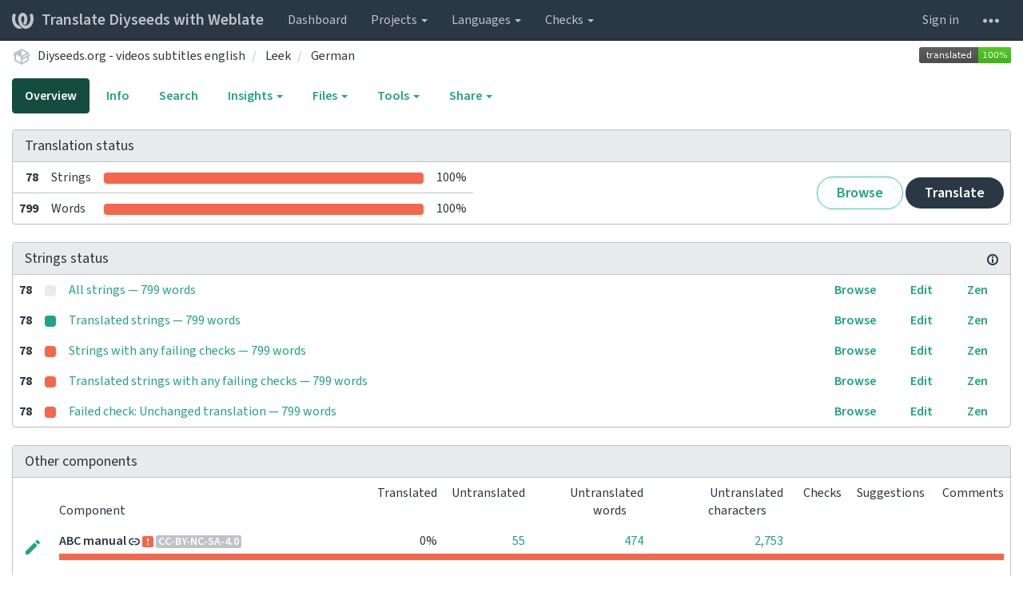

--- FILE ---
content_type: text/html; charset=utf-8
request_url: https://translate.diyseeds.org/projects/diyseeds-org-videos-subtitles-english/leek/de/
body_size: 13725
content:






<!DOCTYPE html>

<html lang="en" dir="ltr">
 <head>
  <meta http-equiv="X-UA-Compatible" content="IE=edge" />
  <meta name="referrer" content="origin" />
  <meta name="author" content="Michal Čihař" />
  <meta name="copyright" content="Copyright &copy; 2003 - 2026 Michal Čihař" />
  

  <title>
  Diyseeds.org - videos subtitles english/Leek — German @ Translate Diyseeds with Weblate

</title>
  <meta name="description" content="Diyseeds.org - videos subtitles english is translated into 17 languages using Weblate. Join the translation or start translating your own project." />
  <meta name="twitter:card" content="summary_large_image" />

  
  <meta property="og:image" content="http://translate.diyseeds.org/widgets/diyseeds-org-videos-subtitles-english/-/open-graph.png" />
  <link rel="alternate" type="application/rss+xml" title="RSS feed" href="/exports/rss/diyseeds-org-videos-subtitles-english/leek/de/" />
  
  




<link rel="stylesheet" href="/static/CACHE/css/output.f6c4d34e48d6.css" type="text/css">




  <script src="/js/i18n/" defer></script>
<script src="/static/CACHE/js/output.522bf80c1eb2.js" defer></script>




  <link rel="image_src" type="image/png" href="/static/weblate-128.png"/>
  <link rel="icon" type="image/png" sizes="32x32" href="/static/logo-32.png">
  <link rel="icon" type="image/png" sizes="16x16" href="/static/logo-16.png">
  <link rel="apple-touch-icon" sizes="180x180" href="/static/weblate-180.png"/>
  <link rel="mask-icon" href="/static/weblate-black.svg" color="#144d3f">
  <meta name="msapplication-TileColor" content="#144d3f">
  <meta name="msapplication-config" content="/browserconfig.xml">
  <link rel="manifest" href="/site.webmanifest">
  
  <meta name="theme-color" content="#144d3f">

  <meta name="robots" content="index, follow" />
  <meta name="viewport" content="width=device-width, initial-scale=1" />
  <meta property="og:site_name" content="Translate Diyseeds with Weblate" />
  <meta property="og:title" content="Diyseeds.org - videos subtitles english/Leek — German" />
  <meta property="og:description" content="Diyseeds.org - videos subtitles english is translated into 17 languages using Weblate. Join the translation or start translating your own project." />




 </head>

 <body >
 <div id="popup-alerts"></div>
 <header>
<nav class="navbar navbar-default navbar-static-top navbar-inverse" role="navigation">
  <div class="container-fluid">
    <!-- Brand and toggle get grouped for better mobile display -->
    <div class="navbar-header">
      <button type="button" class="navbar-toggle" data-toggle="collapse" data-target="#wl-navbar-main" id="navbar-toggle">
        <span class="sr-only">Toggle navigation</span>
        <span class="icon-bar"></span>
        <span class="icon-bar"></span>
        <span class="icon-bar"></span>
      </button>
      
<a class="navbar-brand" href="/"><svg width="27" height="20" version="1.1" viewBox="0 0 27 20" xmlns="http://www.w3.org/2000/svg"><path d="m13.505 4.028c-0.0017-4e-5 -0.0034-7.5e-5 -5e-3 -1.05e-4 -0.0017 3e-5 -0.0034 6.5e-5 -5e-3 1.05e-4 -0.11025-0.0015-0.22073 0.01793-0.32591 0.06238-0.59671 0.25261-0.9728 0.90036-1.2087 1.5476-0.20481 0.56175-0.29546 1.1651-0.29679 1.7605l-0.0016 0.07791c-0.0019 0.03033-0.0043 0.06055-0.0075 0.09067 0.02191 1.5184 0.30756 3.048 0.90819 4.445 0.67267 1.5645 1.7419 3.0037 3.2516 3.6616 1.1389 0.49637 2.4014 0.37928 3.4336-0.20534 1.2816-0.72588 2.2062-2.0094 2.8114-3.3878 1.2572-2.8648 1.2874-6.3574 0.03289-9.2972 1.2227-0.63339 1.22-1.8963 1.22-1.8963s1.1453 0.82078 2.4332 0.30544c1.715 4.0186 1.6736 8.75-0.13474 12.708-1.0572 2.3139-2.7738 4.3411-5.0202 5.384-1.9998 0.9286-4.3513 0.9518-6.3527 0.07963-1.7985-0.78402-3.2613-2.1966-4.3137-3.839-1.5242-2.3788-2.246-5.2748-2.2492-8.1286h0.01183c-9.01e-4 -0.03006-0.0013-0.06012-9.54e-4 -0.09024 0.02318-2.5663 1.0748-5.18 3.1841-6.5213 0.77462-0.49257 1.6798-0.77459 2.5936-0.78467 0.01046-8.1e-5 0.02122-1.32e-4 0.03183-1.51e-4 0.01379-1e-5 0.02811 4.4e-5 0.04191 1.51e-4 0.91371 0.01007 1.8189 0.2921 2.5936 0.78467 2.1093 1.3413 3.1609 3.9551 3.1841 6.5213 3.18e-4 0.03012-5.3e-5 0.06018-9.55e-4 0.09024h0.01183c-0.0031 2.7121-0.65515 5.4624-2.0282 7.7706-0.39383-2e-3 -0.78628-0.08215-1.1562-0.24339-0.83333-0.36312-1.5671-1.0489-2.1641-1.9768 0.17024-0.30266 0.32367-0.61606 0.46065-0.93466 0.60064-1.3969 0.88629-2.9266 0.90819-4.445-0.0032-0.03012-0.0057-0.06034-0.0075-0.09067l-0.0016-0.07792c-0.0013-0.59534-0.09198-1.1987-0.29679-1.7605-0.23595-0.64722-0.61204-1.295-1.2087-1.5476-0.10522-0.04446-0.21573-0.06389-0.32591-0.06255v1.8e-4zm-0.88468 15.396c-1.97 0.81042-4.258 0.76693-6.2107-0.13979-2.2465-1.043-3.963-3.0701-5.0202-5.384-1.8083-3.9579-1.8497-8.6893-0.13474-12.708 1.2879 0.51534 2.4332-0.30544 2.4332-0.30544s-0.0027 1.2629 1.22 1.8963c-1.2545 2.9398-1.2243 6.4325 0.03289 9.2972 0.60525 1.3784 1.5298 2.662 2.8114 3.3878 0.45742 0.25906 0.96005 0.42632 1.4771 0.48907 0.0019 3e-3 0.0038 6e-3 0.0057 9e-3 0.91308 1.425 2.0633 2.6126 3.3853 3.4577z"/></svg>Translate Diyseeds with Weblate</a>

    </div>

    <!-- Collect the nav links, forms, and other content for toggling -->
    <div class="collapse navbar-collapse" id="wl-navbar-main">
      <ul class="nav navbar-nav">
        <li><a href="/">Dashboard</a></li>
        <li class="dropdown">
          <a href="#" class="dropdown-toggle" data-toggle="dropdown" id="projects-menu">Projects <b class="caret"></b></a>
          <ul class="dropdown-menu">
            
            
            <li><a href="/projects/">Browse all projects</a></li>
          </ul>
        </li>
        
        <li class="dropdown">
          <a href="#" class="dropdown-toggle" data-toggle="dropdown" id="languages-menu">Languages <b class="caret"></b></a>
          <ul class="dropdown-menu">
          
          
            <li><a href="/languages/">Browse all languages</a></li>
          </ul>
        </li>
        <li class="dropdown">
          <a href="#" class="dropdown-toggle" data-toggle="dropdown" id="checks-menu">Checks <b class="caret"></b></a>
          <ul class="dropdown-menu">
            
            
            <li><a href="/checks/">Checks overview</a></li>
          </ul>
        </li>
        
      </ul>
      <ul class="nav navbar-nav navbar-right flip">

        
        

        
        
        
        <li><a class="button" id="login-button" href="/accounts/login/?next=/projects/diyseeds-org-videos-subtitles-english/leek/de/">Sign in</a></li>
        

        
        

        
        

        
        <li class="dropdown">
          <a href="#" class="dropdown-toggle" data-toggle="dropdown" title="Help">
            <svg width="16" height="4" version="1.1" viewBox="0 0 16 4" xmlns="http://www.w3.org/2000/svg"><path d="m12 2c0-1.1046 0.89543-2 2-2s2 0.89543 2 2-0.89543 2-2 2-2-0.89543-2-2zm-6 0c0-1.1046 0.89543-2 2-2s2 0.89543 2 2-0.89543 2-2 2-2-0.89543-2-2zm-6 0c0-1.1046 0.89543-2 2-2s2 0.89543 2 2-0.89543 2-2 2-2-0.89543-2-2z"/></svg>
            <span class="visible-xs-inline">Help</span>
          </a>
          <ul class="dropdown-menu">
            
              <li><a href="https://weblate.org/support/">Get support</a></li>
            
            
            <li><a href="/contact/">Contact</a></li>
            <li><a href="/about/">About Weblate</a></li>
            <li role="separator" class="divider"></li>
            <li><a href="https://docs.weblate.org/en/weblate-4.8/index.html">Documentation</a></li>
            <li><a href="https://weblate.org/contribute/">Contribute to Weblate</a></li>
            <li><a href="https://weblate.org/donate/">Donate to Weblate</a></li>
          </ul>
        </li>
      </ul>
    </div>
  </div>
</nav>

<h1>
<ol class="breadcrumb">
<li class="bread-icon">
<svg width="24" height="24" version="1.1" viewBox="0 0 24 24" xmlns="http://www.w3.org/2000/svg"><path d="m2 10.96c-0.5-0.28-0.65-0.89-0.37-1.37l1.5-2.59c0.11-0.2 0.28-0.34 0.47-0.42l7.83-4.4c0.16-0.12 0.36-0.18 0.57-0.18s0.41 0.06 0.57 0.18l7.9 4.44c0.19 0.1 0.35 0.26 0.44 0.46l1.45 2.52c0.28 0.48 0.11 1.09-0.36 1.36l-1 0.58v4.96c0 0.38-0.21 0.71-0.53 0.88l-7.9 4.44c-0.16 0.12-0.36 0.18-0.57 0.18s-0.41-0.06-0.57-0.18l-7.9-4.44c-0.32-0.17-0.53-0.5-0.53-0.88v-5.54c-0.3 0.17-0.68 0.18-1 0m10-6.81v6.7l5.96-3.35-5.96-3.35m-7 11.76 6 3.38v-6.71l-6-3.37v6.7m14 0v-3.22l-5 2.9c-0.33 0.18-0.7 0.17-1 0.01v3.69l6-3.38m-5.15-2.55 6.28-3.63-0.58-1.01-6.28 3.63 0.58 1.01z"/></svg>
</li>

<li><a href="/projects/diyseeds-org-videos-subtitles-english/">Diyseeds.org - videos subtitles english</a></li>
<li>
  <a href="/projects/diyseeds-org-videos-subtitles-english/leek/">
    



    Leek
  </a>
</li>


<li>
  <a href="/projects/diyseeds-org-videos-subtitles-english/leek/de/">
    German
    
  </a>
</li>

<a class="pull-right flip" href="http://translate.diyseeds.org/widgets/diyseeds-org-videos-subtitles-english/?lang=de&amp;component=leek">
<img src="/widgets/diyseeds-org-videos-subtitles-english/de/leek/svg-badge.svg?native=1" />
</a>

</ol>
<div class="clearfix"></div>
</h1>

</header>

<div class="main-content ">












































<ul class="nav nav-pills">
  <li class="active"><a href="#overview" data-toggle="tab">Overview</a></li>
  <li><a href="#information" data-toggle="tab">Info</a></li>
  <li><a href="#search" data-toggle="tab">Search</a></li>
  <li class="dropdown">
    <a class="dropdown-toggle" data-toggle="dropdown" href="#">
      Insights <span class="caret"></span>
    </a>
    <ul class="dropdown-menu">
      <li><a href="#history" data-toggle="tab">History</a></li>
    </ul>
  </li>
  <li class="dropdown">
    <a class="dropdown-toggle" data-toggle="dropdown" href="#">
      Files <span class="caret"></span>
    </a>
    <ul class="dropdown-menu">
      
        <li><a href="/download/diyseeds-org-videos-subtitles-english/leek/de/">Download translation</a></li>
      
      <li><a href="#download" data-toggle="tab">Customize download</a></li>
      
    </ul>
  </li>
  <li class="dropdown">
    <a class="dropdown-toggle" data-toggle="dropdown" href="#">
      Tools <span class="caret"></span>
    </a>
    <ul class="dropdown-menu">
      
      
      
      <li><a href="/data/diyseeds-org-videos-subtitles-english/">Data exports</a></li>
      <li><a href="/checks/?project=diyseeds-org-videos-subtitles-english&amp;component=leek&amp;language=de">Failing checks</a></li>
      
    </ul>
  </li>
  

  <li class="dropdown">
    <a class="dropdown-toggle" data-toggle="dropdown" href="#">
      Share <span class="caret"></span>
    </a>
    <ul class="dropdown-menu">

      <li><a href="https://www.facebook.com/sharer.php?u=http://translate.diyseeds.org/engage/diyseeds-org-videos-subtitles-english/de/">Share on Facebook</a></li>
      <li><a href="https://twitter.com/share?text=Translate Diyseeds.org - videos subtitles english/Leek — German using %23Weblate at http://translate.diyseeds.org/engage/diyseeds-org-videos-subtitles-english/de/!">Tweet this translation!</a></li>
      <li><a href="/engage/diyseeds-org-videos-subtitles-english/">Engage page</a></li>
      <li><a href="http://translate.diyseeds.org/widgets/diyseeds-org-videos-subtitles-english/?lang=de&amp;component=leek">Status widgets</a></li>

    </ul>
  </li>

</ul>


<div class="tab-content">
<div class="tab-pane active" id="overview">

<div class="panel panel-default">
  <div class="panel-heading">
  <h4 class="panel-title">
  
  Translation status
  
  </h4></div>

<table class="table table-autowidth">
<tr>
<th class="number">78</th>
<td>Strings</td>
<td class="progress-cell hidden-xs">

<div class="progress">
  
  <div class="progress-bar progress-bar-info" role="progressbar" aria-valuenow="0.0" aria-valuemin="0" aria-valuemax="100" style="width: 0.0%;" title="Approved"></div>
  
  
  <div class="progress-bar progress-bar-success" role="progressbar" aria-valuenow="0.0" aria-valuemin="0" aria-valuemax="100" style="width: 0.0%;" title="Translated without any problems"></div>
  
  
  <div class="progress-bar progress-bar-danger" role="progressbar" aria-valuenow="100.0" aria-valuemin="0" aria-valuemax="100" style="width: 100.0%;" title="Needs attention"></div>
  
</div>
</td>
<td class="percent">100%</td>
<td rowspan="2" class="buttons-cell full-cell">
<div class="pull-right flip">
  
  <a href="/browse/diyseeds-org-videos-subtitles-english/leek/de/" class=" btn btn-info">Browse</a>
  <a href="/translate/diyseeds-org-videos-subtitles-english/leek/de/" class="btn btn-primary">Translate</a>
</div>
</td>
</tr>

<tr>
<th class="number">799</th>
<td>Words</td>
<td class="progress-cell hidden-xs">

<div class="progress">
  
  <div class="progress-bar progress-bar-info" role="progressbar" aria-valuenow="0.0" aria-valuemin="0" aria-valuemax="100" style="width: 0.0%;" title="Approved"></div>
  
  
  <div class="progress-bar progress-bar-success" role="progressbar" aria-valuenow="0.0" aria-valuemin="0" aria-valuemax="100" style="width: 0.0%;" title="Translated without any problems"></div>
  
  
  <div class="progress-bar progress-bar-danger" role="progressbar" aria-valuenow="100.0" aria-valuemin="0" aria-valuemax="100" style="width: 100.0%;" title="Needs attention"></div>
  
</div>
</td>
<td class="percent">100%</td>
</tr>
</table>



</div>

<div class="panel panel-default">
<div class="panel-heading">
<h4 class="panel-title">



<a class="pull-right flip doc-link" href="https://docs.weblate.org/en/weblate-4.8/user/translating.html#strings-to-check" title="Documentation" target="_blank" rel="noopener"><svg xmlns="http://www.w3.org/2000/svg" width="14" height="14" version="1.1" viewBox="0 0 14 14"><path fill="#bfc3c7" d="m7 14c-3.92 0-7-3.08-7-7s3.08-7 7-7 7 3.08 7 7-3.08 7-7 7zm0-2c2.8 0 5-2.2 5-5s-2.2-5-5-5-5 2.2-5 5 2.2 5 5 5zm1-7h-2v-2h2zm0 6h-2v-5h2z"/></svg></a>


Strings status
</h4>
</div>
<table class="table table-autowidth table-listing">

<tr data-href="/translate/diyseeds-org-videos-subtitles-english/leek/de/?q=" class="clickable-row">
<th class="number">78</th>
<td class="legend">
    <div class="progress">
      
    </div>
</td>
<td class="full-cell">
    <a href="/translate/diyseeds-org-videos-subtitles-english/leek/de/?q=">
        All strings — 799 words
    </a>
</td>
<td>
  <a class="btn-inline" href="/browse/diyseeds-org-videos-subtitles-english/leek/de/?q=">Browse</a>
  <a class="btn-inline" href="/translate/diyseeds-org-videos-subtitles-english/leek/de/?q=">Edit</a>
  <a class="btn-inline" href="/zen/diyseeds-org-videos-subtitles-english/leek/de/?q=">Zen</a>
</td>
</tr>

<tr data-href="/translate/diyseeds-org-videos-subtitles-english/leek/de/?q=state:&gt;=translated" class="clickable-row">
<th class="number">78</th>
<td class="legend">
    <div class="progress">
      
        <div class="progress-bar progress-bar-success" role="progressbar" aria-valuenow="100" aria-valuemin="0" aria-valuemax="100" style="width: 100%;"></div>
      
    </div>
</td>
<td class="full-cell">
    <a href="/translate/diyseeds-org-videos-subtitles-english/leek/de/?q=state:&gt;=translated">
        Translated strings — 799 words
    </a>
</td>
<td>
  <a class="btn-inline" href="/browse/diyseeds-org-videos-subtitles-english/leek/de/?q=state:&gt;=translated">Browse</a>
  <a class="btn-inline" href="/translate/diyseeds-org-videos-subtitles-english/leek/de/?q=state:&gt;=translated">Edit</a>
  <a class="btn-inline" href="/zen/diyseeds-org-videos-subtitles-english/leek/de/?q=state:&gt;=translated">Zen</a>
</td>
</tr>

<tr data-href="/translate/diyseeds-org-videos-subtitles-english/leek/de/?q=has:check" class="clickable-row">
<th class="number">78</th>
<td class="legend">
    <div class="progress">
      
        <div class="progress-bar progress-bar-danger" role="progressbar" aria-valuenow="100" aria-valuemin="0" aria-valuemax="100" style="width: 100%;"></div>
      
    </div>
</td>
<td class="full-cell">
    <a href="/translate/diyseeds-org-videos-subtitles-english/leek/de/?q=has:check">
        Strings with any failing checks — 799 words
    </a>
</td>
<td>
  <a class="btn-inline" href="/browse/diyseeds-org-videos-subtitles-english/leek/de/?q=has:check">Browse</a>
  <a class="btn-inline" href="/translate/diyseeds-org-videos-subtitles-english/leek/de/?q=has:check">Edit</a>
  <a class="btn-inline" href="/zen/diyseeds-org-videos-subtitles-english/leek/de/?q=has:check">Zen</a>
</td>
</tr>

<tr data-href="/translate/diyseeds-org-videos-subtitles-english/leek/de/?q=has:check AND state:&gt;=translated" class="clickable-row">
<th class="number">78</th>
<td class="legend">
    <div class="progress">
      
        <div class="progress-bar progress-bar-danger" role="progressbar" aria-valuenow="100" aria-valuemin="0" aria-valuemax="100" style="width: 100%;"></div>
      
    </div>
</td>
<td class="full-cell">
    <a href="/translate/diyseeds-org-videos-subtitles-english/leek/de/?q=has:check AND state:&gt;=translated">
        Translated strings with any failing checks — 799 words
    </a>
</td>
<td>
  <a class="btn-inline" href="/browse/diyseeds-org-videos-subtitles-english/leek/de/?q=has:check AND state:&gt;=translated">Browse</a>
  <a class="btn-inline" href="/translate/diyseeds-org-videos-subtitles-english/leek/de/?q=has:check AND state:&gt;=translated">Edit</a>
  <a class="btn-inline" href="/zen/diyseeds-org-videos-subtitles-english/leek/de/?q=has:check AND state:&gt;=translated">Zen</a>
</td>
</tr>

<tr data-href="/translate/diyseeds-org-videos-subtitles-english/leek/de/?q=check:same" class="clickable-row">
<th class="number">78</th>
<td class="legend">
    <div class="progress">
      
        <div class="progress-bar progress-bar-danger" role="progressbar" aria-valuenow="100" aria-valuemin="0" aria-valuemax="100" style="width: 100%;"></div>
      
    </div>
</td>
<td class="full-cell">
    <a href="/translate/diyseeds-org-videos-subtitles-english/leek/de/?q=check:same">
        Failed check: Unchanged translation — 799 words
    </a>
</td>
<td>
  <a class="btn-inline" href="/browse/diyseeds-org-videos-subtitles-english/leek/de/?q=check:same">Browse</a>
  <a class="btn-inline" href="/translate/diyseeds-org-videos-subtitles-english/leek/de/?q=check:same">Edit</a>
  <a class="btn-inline" href="/zen/diyseeds-org-videos-subtitles-english/leek/de/?q=check:same">Zen</a>
</td>
</tr>

</table>
</div>


<div class="panel panel-default">
  <div class="panel-heading"><h4 class="panel-title">Other components</h4></div>









  
    <table class="sort table progress-table autocolspan table-listing">
  
  
    <thead>
      <tr>
        <th class="sort-skip"></th>
        <th title="Sort this column" class="sort-cell">
          
          Component
          <span class="sort-icon " />
          
        </th>
        <th title="Sort this column" class="number sort-cell">
          
          Translated
          <span class="sort-icon " />
          
        </th>
        <th title="Sort this column" class="number zero-width-640 sort-cell">
          
          Untranslated
          <span class="sort-icon " />
          
        </th>
        <th title="Sort this column" class="number zero-width-720 sort-cell">
          
          Untranslated words
          <span class="sort-icon " />
          
        </th>
        <th title="Sort this column" class="number zero-width-1200 sort-cell">
          
          Untranslated characters
          <span class="sort-icon " />
          
        </th>
        <th title="Sort this column" class="number zero-width-768 sort-cell">
          
          Checks
          <span class="sort-icon " />
          
        </th>
        <th title="Sort this column" class="number zero-width-900 sort-cell">
          
          Suggestions
          <span class="sort-icon " />
          
        </th>
        <th title="Sort this column" class="number zero-width-1000 sort-cell">
          
          Comments
          <span class="sort-icon " />
          
        </th>
      </tr>
    </thead>
  


<tbody>




<tr id="d61b456faa834efd8d503dbc1706d550-1967">
<td class="actions" rowspan="2">

    
        <a href="/translate/diyseeds-org-videos-subtitles-english/abc-manual/de/?q=state:&lt;translated" class="btn btn-link green" title="Translate" alt="Translate"><svg width="18" height="18" version="1.1" viewBox="0 0 18 18" xmlns="http://www.w3.org/2000/svg"><path d="m-0.00125 14.251v3.75h3.75l11.06-11.06-3.75-3.75zm17.71-10.21c0.39-0.39 0.39-1.02 0-1.41l-2.34-2.34c-0.39-0.39-1.02-0.39-1.41 0l-1.83 1.83 3.75 3.75z"/></svg></a>
    

</td>
<th class="object-link">

  





    <a href="/projects/diyseeds-org-videos-subtitles-english/abc-manual/de/">ABC manual</a>





<img src="/static/state/link.svg" title="This component is linked to the Diyseeds.org - videos subtitles english/ABC classification repository." alt="This component is linked to the Diyseeds.org - videos subtitles english/ABC classification repository." class="state-icon" />

<a href="/projects/diyseeds-org-videos-subtitles-english/abc-manual/#alerts"><img src="/static/state/alert.svg" title="Fix this component to clear its alerts." alt="Fix this component to clear its alerts." class="state-icon" /></a>



<span title="Creative Commons Attribution Non Commercial Share Alike 4.0 International" class="license badge">CC-BY-NC-SA-4.0</span>


</th>

  



<td class="number " data-value="0.000000" title="0 of 55">
    
        0%
    
</td>






<td class="number zero-width-640" data-value="55">
    
        <a href="/translate/diyseeds-org-videos-subtitles-english/abc-manual/de/?q=state:<translated">
            55
        </a>
    
</td>




<td class="number zero-width-720" data-value="474">
    
        <a href="/translate/diyseeds-org-videos-subtitles-english/abc-manual/de/?q=state:<translated">
            474
        </a>
    
</td>




<td class="number zero-width-1200" data-value="2753">
    
        <a href="/translate/diyseeds-org-videos-subtitles-english/abc-manual/de/?q=state:<translated">
            2,753
        </a>
    
</td>




<td class="number zero-width-768" data-value="0">
    
      <span class="sr-only">0</span>
    
</td>




<td class="number zero-width-900" data-value="0">
    
      <span class="sr-only">0</span>
    
</td>




<td class="number zero-width-1000" data-value="0">
    
      <span class="sr-only">0</span>
    
</td>


</tr>
<tr data-parent="d61b456faa834efd8d503dbc1706d550-1967">
<td colspan="7" class="progress-row autocolspan">

<div class="progress">
  
  <div class="progress-bar progress-bar-info" role="progressbar" aria-valuenow="0.0" aria-valuemin="0" aria-valuemax="100" style="width: 0.0%;" title="Approved"></div>
  
  
  <div class="progress-bar progress-bar-success" role="progressbar" aria-valuenow="0.0" aria-valuemin="0" aria-valuemax="100" style="width: 0.0%;" title="Translated without any problems"></div>
  
  
  <div class="progress-bar progress-bar-danger" role="progressbar" aria-valuenow="100.0" aria-valuemin="0" aria-valuemax="100" style="width: 100.0%;" title="Needs attention"></div>
  
</div>
</td>
</tr>




<tr id="d61b456faa834efd8d503dbc1706d550-1926">
<td class="actions" rowspan="2">

    
        <a href="/translate/diyseeds-org-videos-subtitles-english/abc-pollination/de/?q=state:&lt;translated" class="btn btn-link green" title="Translate" alt="Translate"><svg width="18" height="18" version="1.1" viewBox="0 0 18 18" xmlns="http://www.w3.org/2000/svg"><path d="m-0.00125 14.251v3.75h3.75l11.06-11.06-3.75-3.75zm17.71-10.21c0.39-0.39 0.39-1.02 0-1.41l-2.34-2.34c-0.39-0.39-1.02-0.39-1.41 0l-1.83 1.83 3.75 3.75z"/></svg></a>
    

</td>
<th class="object-link">

  





    <a href="/projects/diyseeds-org-videos-subtitles-english/abc-pollination/de/">ABC pollination</a>





<img src="/static/state/link.svg" title="This component is linked to the Diyseeds.org - videos subtitles english/ABC classification repository." alt="This component is linked to the Diyseeds.org - videos subtitles english/ABC classification repository." class="state-icon" />

<a href="/projects/diyseeds-org-videos-subtitles-english/abc-pollination/#alerts"><img src="/static/state/alert.svg" title="Fix this component to clear its alerts." alt="Fix this component to clear its alerts." class="state-icon" /></a>



<span title="Creative Commons Attribution Non Commercial Share Alike 4.0 International" class="license badge">CC-BY-NC-SA-4.0</span>


</th>

  



<td class="number " data-value="0.000000" title="0 of 55">
    
        0%
    
</td>






<td class="number zero-width-640" data-value="55">
    
        <a href="/translate/diyseeds-org-videos-subtitles-english/abc-pollination/de/?q=state:<translated">
            55
        </a>
    
</td>




<td class="number zero-width-720" data-value="474">
    
        <a href="/translate/diyseeds-org-videos-subtitles-english/abc-pollination/de/?q=state:<translated">
            474
        </a>
    
</td>




<td class="number zero-width-1200" data-value="2753">
    
        <a href="/translate/diyseeds-org-videos-subtitles-english/abc-pollination/de/?q=state:<translated">
            2,753
        </a>
    
</td>




<td class="number zero-width-768" data-value="0">
    
      <span class="sr-only">0</span>
    
</td>




<td class="number zero-width-900" data-value="0">
    
      <span class="sr-only">0</span>
    
</td>




<td class="number zero-width-1000" data-value="0">
    
      <span class="sr-only">0</span>
    
</td>


</tr>
<tr data-parent="d61b456faa834efd8d503dbc1706d550-1926">
<td colspan="7" class="progress-row autocolspan">

<div class="progress">
  
  <div class="progress-bar progress-bar-info" role="progressbar" aria-valuenow="0.0" aria-valuemin="0" aria-valuemax="100" style="width: 0.0%;" title="Approved"></div>
  
  
  <div class="progress-bar progress-bar-success" role="progressbar" aria-valuenow="0.0" aria-valuemin="0" aria-valuemax="100" style="width: 0.0%;" title="Translated without any problems"></div>
  
  
  <div class="progress-bar progress-bar-danger" role="progressbar" aria-valuenow="100.0" aria-valuemin="0" aria-valuemax="100" style="width: 100.0%;" title="Needs attention"></div>
  
</div>
</td>
</tr>




<tr id="d61b456faa834efd8d503dbc1706d550-2274">
<td class="actions" rowspan="2">

    
        <a href="/browse/diyseeds-org-videos-subtitles-english/glossary/de/" class="btn btn-link green" title="Translate" alt="Translate"><svg width="18" height="18" version="1.1" viewBox="0 0 18 18" xmlns="http://www.w3.org/2000/svg"><path d="m-0.00125 14.251v3.75h3.75l11.06-11.06-3.75-3.75zm17.71-10.21c0.39-0.39 0.39-1.02 0-1.41l-2.34-2.34c-0.39-0.39-1.02-0.39-1.41 0l-1.83 1.83 3.75 3.75z"/></svg></a>
    

</td>
<th class="object-link">

  


  <span class="label label-silver">Glossary</span>




    <a href="/projects/diyseeds-org-videos-subtitles-english/glossary/de/">Diyseeds.org - videos subtitles english</a>







<span title="Creative Commons Attribution Non Commercial No Derivatives 4.0 International" class="license badge">CC-BY-NC-ND-4.0</span>


</th>

  



<td class="number " data-value="100.000000" title="0 of 0">
    
        <span class="green" title="Completed translation with 0 strings"><svg width="24" height="24" version="1.1" viewBox="0 0 24 24" xmlns="http://www.w3.org/2000/svg"><path d="M9,20.42L2.79,14.21L5.62,11.38L9,14.77L18.88,4.88L21.71,7.71L9,20.42Z"/></svg></span>
    
</td>






<td class="number zero-width-640" data-value="0">
    
      <span class="sr-only">0</span>
    
</td>




<td class="number zero-width-720" data-value="0">
    
      <span class="sr-only">0</span>
    
</td>




<td class="number zero-width-1200" data-value="0">
    
      <span class="sr-only">0</span>
    
</td>




<td class="number zero-width-768" data-value="0">
    
      <span class="sr-only">0</span>
    
</td>




<td class="number zero-width-900" data-value="0">
    
      <span class="sr-only">0</span>
    
</td>




<td class="number zero-width-1000" data-value="0">
    
      <span class="sr-only">0</span>
    
</td>


</tr>
<tr data-parent="d61b456faa834efd8d503dbc1706d550-2274">
<td colspan="7" class="progress-row autocolspan">

<div class="progress">
  
  <div class="progress-bar progress-bar-info" role="progressbar" aria-valuenow="0.0" aria-valuemin="0" aria-valuemax="100" style="width: 0.0%;" title="Approved"></div>
  
  
  <div class="progress-bar progress-bar-success" role="progressbar" aria-valuenow="100.0" aria-valuemin="0" aria-valuemax="100" style="width: 100.0%;" title="Translated without any problems"></div>
  
  
  <div class="progress-bar progress-bar-danger" role="progressbar" aria-valuenow="0.0" aria-valuemin="0" aria-valuemax="100" style="width: 0.0%;" title="Needs attention"></div>
  
</div>
</td>
</tr>




<tr id="d61b456faa834efd8d503dbc1706d550-1844">
<td class="actions" rowspan="2">

    
        <a href="/translate/diyseeds-org-videos-subtitles-english/abc-extraction/de/" class="btn btn-link green" title="Translate" alt="Translate"><svg width="18" height="18" version="1.1" viewBox="0 0 18 18" xmlns="http://www.w3.org/2000/svg"><path d="m-0.00125 14.251v3.75h3.75l11.06-11.06-3.75-3.75zm17.71-10.21c0.39-0.39 0.39-1.02 0-1.41l-2.34-2.34c-0.39-0.39-1.02-0.39-1.41 0l-1.83 1.83 3.75 3.75z"/></svg></a>
    

</td>
<th class="object-link">

  





    <a href="/projects/diyseeds-org-videos-subtitles-english/abc-extraction/de/">ABC extraction</a>





<img src="/static/state/link.svg" title="This component is linked to the Diyseeds.org - videos subtitles english/ABC classification repository." alt="This component is linked to the Diyseeds.org - videos subtitles english/ABC classification repository." class="state-icon" />

<a href="/projects/diyseeds-org-videos-subtitles-english/abc-extraction/#alerts"><img src="/static/state/alert.svg" title="Fix this component to clear its alerts." alt="Fix this component to clear its alerts." class="state-icon" /></a>



<span title="Creative Commons Attribution Non Commercial Share Alike 4.0 International" class="license badge">CC-BY-NC-SA-4.0</span>


</th>

  



<td class="number " data-value="100.000000" title="111 of 111">
    
        <span class="green" title="Completed translation with 111 strings"><svg width="24" height="24" version="1.1" viewBox="0 0 24 24" xmlns="http://www.w3.org/2000/svg"><path d="M9,20.42L2.79,14.21L5.62,11.38L9,14.77L18.88,4.88L21.71,7.71L9,20.42Z"/></svg></span>
    
</td>






<td class="number zero-width-640" data-value="0">
    
      <span class="sr-only">0</span>
    
</td>




<td class="number zero-width-720" data-value="0">
    
      <span class="sr-only">0</span>
    
</td>




<td class="number zero-width-1200" data-value="0">
    
      <span class="sr-only">0</span>
    
</td>




<td class="number zero-width-768" data-value="111">
    
        <a href="/translate/diyseeds-org-videos-subtitles-english/abc-extraction/de/?q=has:check">
            111
        </a>
    
</td>




<td class="number zero-width-900" data-value="0">
    
      <span class="sr-only">0</span>
    
</td>




<td class="number zero-width-1000" data-value="0">
    
      <span class="sr-only">0</span>
    
</td>


</tr>
<tr data-parent="d61b456faa834efd8d503dbc1706d550-1844">
<td colspan="7" class="progress-row autocolspan">

<div class="progress">
  
  <div class="progress-bar progress-bar-info" role="progressbar" aria-valuenow="0.0" aria-valuemin="0" aria-valuemax="100" style="width: 0.0%;" title="Approved"></div>
  
  
  <div class="progress-bar progress-bar-success" role="progressbar" aria-valuenow="0.0" aria-valuemin="0" aria-valuemax="100" style="width: 0.0%;" title="Translated without any problems"></div>
  
  
  <div class="progress-bar progress-bar-danger" role="progressbar" aria-valuenow="100.0" aria-valuemin="0" aria-valuemax="100" style="width: 100.0%;" title="Needs attention"></div>
  
</div>
</td>
</tr>




<tr id="d61b456faa834efd8d503dbc1706d550-2024">
<td class="actions" rowspan="2">

    
        <a href="/translate/diyseeds-org-videos-subtitles-english/tomato/de/" class="btn btn-link green" title="Translate" alt="Translate"><svg width="18" height="18" version="1.1" viewBox="0 0 18 18" xmlns="http://www.w3.org/2000/svg"><path d="m-0.00125 14.251v3.75h3.75l11.06-11.06-3.75-3.75zm17.71-10.21c0.39-0.39 0.39-1.02 0-1.41l-2.34-2.34c-0.39-0.39-1.02-0.39-1.41 0l-1.83 1.83 3.75 3.75z"/></svg></a>
    

</td>
<th class="object-link">

  





    <a href="/projects/diyseeds-org-videos-subtitles-english/tomato/de/">Tomato</a>





<img src="/static/state/link.svg" title="This component is linked to the Diyseeds.org - videos subtitles english/ABC classification repository." alt="This component is linked to the Diyseeds.org - videos subtitles english/ABC classification repository." class="state-icon" />

<a href="/projects/diyseeds-org-videos-subtitles-english/tomato/#alerts"><img src="/static/state/alert.svg" title="Fix this component to clear its alerts." alt="Fix this component to clear its alerts." class="state-icon" /></a>



<span title="Creative Commons Attribution Non Commercial Share Alike 4.0 International" class="license badge">CC-BY-NC-SA-4.0</span>


</th>

  



<td class="number " data-value="100.000000" title="98 of 98">
    
        <span class="green" title="Completed translation with 98 strings"><svg width="24" height="24" version="1.1" viewBox="0 0 24 24" xmlns="http://www.w3.org/2000/svg"><path d="M9,20.42L2.79,14.21L5.62,11.38L9,14.77L18.88,4.88L21.71,7.71L9,20.42Z"/></svg></span>
    
</td>






<td class="number zero-width-640" data-value="0">
    
      <span class="sr-only">0</span>
    
</td>




<td class="number zero-width-720" data-value="0">
    
      <span class="sr-only">0</span>
    
</td>




<td class="number zero-width-1200" data-value="0">
    
      <span class="sr-only">0</span>
    
</td>




<td class="number zero-width-768" data-value="98">
    
        <a href="/translate/diyseeds-org-videos-subtitles-english/tomato/de/?q=has:check">
            98
        </a>
    
</td>




<td class="number zero-width-900" data-value="0">
    
      <span class="sr-only">0</span>
    
</td>




<td class="number zero-width-1000" data-value="0">
    
      <span class="sr-only">0</span>
    
</td>


</tr>
<tr data-parent="d61b456faa834efd8d503dbc1706d550-2024">
<td colspan="7" class="progress-row autocolspan">

<div class="progress">
  
  <div class="progress-bar progress-bar-info" role="progressbar" aria-valuenow="0.0" aria-valuemin="0" aria-valuemax="100" style="width: 0.0%;" title="Approved"></div>
  
  
  <div class="progress-bar progress-bar-success" role="progressbar" aria-valuenow="0.0" aria-valuemin="0" aria-valuemax="100" style="width: 0.0%;" title="Translated without any problems"></div>
  
  
  <div class="progress-bar progress-bar-danger" role="progressbar" aria-valuenow="100.0" aria-valuemin="0" aria-valuemax="100" style="width: 100.0%;" title="Needs attention"></div>
  
</div>
</td>
</tr>




<tr id="d61b456faa834efd8d503dbc1706d550-1802">
<td class="actions" rowspan="2">

    
        <a href="/translate/diyseeds-org-videos-subtitles-english/abc-classification/de/" class="btn btn-link green" title="Translate" alt="Translate"><svg width="18" height="18" version="1.1" viewBox="0 0 18 18" xmlns="http://www.w3.org/2000/svg"><path d="m-0.00125 14.251v3.75h3.75l11.06-11.06-3.75-3.75zm17.71-10.21c0.39-0.39 0.39-1.02 0-1.41l-2.34-2.34c-0.39-0.39-1.02-0.39-1.41 0l-1.83 1.83 3.75 3.75z"/></svg></a>
    

</td>
<th class="object-link">

  





    <a href="/projects/diyseeds-org-videos-subtitles-english/abc-classification/de/">ABC classification</a>





<a href="/projects/diyseeds-org-videos-subtitles-english/abc-classification/#alerts"><img src="/static/state/alert.svg" title="Fix this component to clear its alerts." alt="Fix this component to clear its alerts." class="state-icon" /></a>



<span title="Creative Commons Attribution Non Commercial Share Alike 4.0 International" class="license badge">CC-BY-NC-SA-4.0</span>


</th>

  



<td class="number " data-value="100.000000" title="37 of 37">
    
        <span class="green" title="Completed translation with 37 strings"><svg width="24" height="24" version="1.1" viewBox="0 0 24 24" xmlns="http://www.w3.org/2000/svg"><path d="M9,20.42L2.79,14.21L5.62,11.38L9,14.77L18.88,4.88L21.71,7.71L9,20.42Z"/></svg></span>
    
</td>






<td class="number zero-width-640" data-value="0">
    
      <span class="sr-only">0</span>
    
</td>




<td class="number zero-width-720" data-value="0">
    
      <span class="sr-only">0</span>
    
</td>




<td class="number zero-width-1200" data-value="0">
    
      <span class="sr-only">0</span>
    
</td>




<td class="number zero-width-768" data-value="37">
    
        <a href="/translate/diyseeds-org-videos-subtitles-english/abc-classification/de/?q=has:check">
            37
        </a>
    
</td>




<td class="number zero-width-900" data-value="0">
    
      <span class="sr-only">0</span>
    
</td>




<td class="number zero-width-1000" data-value="0">
    
      <span class="sr-only">0</span>
    
</td>


</tr>
<tr data-parent="d61b456faa834efd8d503dbc1706d550-1802">
<td colspan="7" class="progress-row autocolspan">

<div class="progress">
  
  <div class="progress-bar progress-bar-info" role="progressbar" aria-valuenow="0.0" aria-valuemin="0" aria-valuemax="100" style="width: 0.0%;" title="Approved"></div>
  
  
  <div class="progress-bar progress-bar-success" role="progressbar" aria-valuenow="0.0" aria-valuemin="0" aria-valuemax="100" style="width: 0.0%;" title="Translated without any problems"></div>
  
  
  <div class="progress-bar progress-bar-danger" role="progressbar" aria-valuenow="100.0" aria-valuemin="0" aria-valuemax="100" style="width: 100.0%;" title="Needs attention"></div>
  
</div>
</td>
</tr>




<tr id="d61b456faa834efd8d503dbc1706d550-1923">
<td class="actions" rowspan="2">

    
        <a href="/translate/diyseeds-org-videos-subtitles-english/abc-isolation/de/" class="btn btn-link green" title="Translate" alt="Translate"><svg width="18" height="18" version="1.1" viewBox="0 0 18 18" xmlns="http://www.w3.org/2000/svg"><path d="m-0.00125 14.251v3.75h3.75l11.06-11.06-3.75-3.75zm17.71-10.21c0.39-0.39 0.39-1.02 0-1.41l-2.34-2.34c-0.39-0.39-1.02-0.39-1.41 0l-1.83 1.83 3.75 3.75z"/></svg></a>
    

</td>
<th class="object-link">

  





    <a href="/projects/diyseeds-org-videos-subtitles-english/abc-isolation/de/">ABC isolation</a>





<img src="/static/state/link.svg" title="This component is linked to the Diyseeds.org - videos subtitles english/ABC classification repository." alt="This component is linked to the Diyseeds.org - videos subtitles english/ABC classification repository." class="state-icon" />

<a href="/projects/diyseeds-org-videos-subtitles-english/abc-isolation/#alerts"><img src="/static/state/alert.svg" title="Fix this component to clear its alerts." alt="Fix this component to clear its alerts." class="state-icon" /></a>



<span title="Creative Commons Attribution Non Commercial Share Alike 4.0 International" class="license badge">CC-BY-NC-SA-4.0</span>


</th>

  



<td class="number " data-value="100.000000" title="71 of 71">
    
        <span class="green" title="Completed translation with 71 strings"><svg width="24" height="24" version="1.1" viewBox="0 0 24 24" xmlns="http://www.w3.org/2000/svg"><path d="M9,20.42L2.79,14.21L5.62,11.38L9,14.77L18.88,4.88L21.71,7.71L9,20.42Z"/></svg></span>
    
</td>






<td class="number zero-width-640" data-value="0">
    
      <span class="sr-only">0</span>
    
</td>




<td class="number zero-width-720" data-value="0">
    
      <span class="sr-only">0</span>
    
</td>




<td class="number zero-width-1200" data-value="0">
    
      <span class="sr-only">0</span>
    
</td>




<td class="number zero-width-768" data-value="71">
    
        <a href="/translate/diyseeds-org-videos-subtitles-english/abc-isolation/de/?q=has:check">
            71
        </a>
    
</td>




<td class="number zero-width-900" data-value="0">
    
      <span class="sr-only">0</span>
    
</td>




<td class="number zero-width-1000" data-value="0">
    
      <span class="sr-only">0</span>
    
</td>


</tr>
<tr data-parent="d61b456faa834efd8d503dbc1706d550-1923">
<td colspan="7" class="progress-row autocolspan">

<div class="progress">
  
  <div class="progress-bar progress-bar-info" role="progressbar" aria-valuenow="0.0" aria-valuemin="0" aria-valuemax="100" style="width: 0.0%;" title="Approved"></div>
  
  
  <div class="progress-bar progress-bar-success" role="progressbar" aria-valuenow="0.0" aria-valuemin="0" aria-valuemax="100" style="width: 0.0%;" title="Translated without any problems"></div>
  
  
  <div class="progress-bar progress-bar-danger" role="progressbar" aria-valuenow="100.0" aria-valuemin="0" aria-valuemax="100" style="width: 100.0%;" title="Needs attention"></div>
  
</div>
</td>
</tr>




<tr id="d61b456faa834efd8d503dbc1706d550-1970">
<td class="actions" rowspan="2">

    
        <a href="/translate/diyseeds-org-videos-subtitles-english/celery/de/" class="btn btn-link green" title="Translate" alt="Translate"><svg width="18" height="18" version="1.1" viewBox="0 0 18 18" xmlns="http://www.w3.org/2000/svg"><path d="m-0.00125 14.251v3.75h3.75l11.06-11.06-3.75-3.75zm17.71-10.21c0.39-0.39 0.39-1.02 0-1.41l-2.34-2.34c-0.39-0.39-1.02-0.39-1.41 0l-1.83 1.83 3.75 3.75z"/></svg></a>
    

</td>
<th class="object-link">

  





    <a href="/projects/diyseeds-org-videos-subtitles-english/celery/de/">Celery</a>





<img src="/static/state/link.svg" title="This component is linked to the Diyseeds.org - videos subtitles english/ABC classification repository." alt="This component is linked to the Diyseeds.org - videos subtitles english/ABC classification repository." class="state-icon" />

<a href="/projects/diyseeds-org-videos-subtitles-english/celery/#alerts"><img src="/static/state/alert.svg" title="Fix this component to clear its alerts." alt="Fix this component to clear its alerts." class="state-icon" /></a>



<span title="Creative Commons Attribution Non Commercial Share Alike 4.0 International" class="license badge">CC-BY-NC-SA-4.0</span>


</th>

  



<td class="number " data-value="100.000000" title="83 of 83">
    
        <span class="green" title="Completed translation with 83 strings"><svg width="24" height="24" version="1.1" viewBox="0 0 24 24" xmlns="http://www.w3.org/2000/svg"><path d="M9,20.42L2.79,14.21L5.62,11.38L9,14.77L18.88,4.88L21.71,7.71L9,20.42Z"/></svg></span>
    
</td>






<td class="number zero-width-640" data-value="0">
    
      <span class="sr-only">0</span>
    
</td>




<td class="number zero-width-720" data-value="0">
    
      <span class="sr-only">0</span>
    
</td>




<td class="number zero-width-1200" data-value="0">
    
      <span class="sr-only">0</span>
    
</td>




<td class="number zero-width-768" data-value="83">
    
        <a href="/translate/diyseeds-org-videos-subtitles-english/celery/de/?q=has:check">
            83
        </a>
    
</td>




<td class="number zero-width-900" data-value="0">
    
      <span class="sr-only">0</span>
    
</td>




<td class="number zero-width-1000" data-value="0">
    
      <span class="sr-only">0</span>
    
</td>


</tr>
<tr data-parent="d61b456faa834efd8d503dbc1706d550-1970">
<td colspan="7" class="progress-row autocolspan">

<div class="progress">
  
  <div class="progress-bar progress-bar-info" role="progressbar" aria-valuenow="0.0" aria-valuemin="0" aria-valuemax="100" style="width: 0.0%;" title="Approved"></div>
  
  
  <div class="progress-bar progress-bar-success" role="progressbar" aria-valuenow="0.0" aria-valuemin="0" aria-valuemax="100" style="width: 0.0%;" title="Translated without any problems"></div>
  
  
  <div class="progress-bar progress-bar-danger" role="progressbar" aria-valuenow="100.0" aria-valuemin="0" aria-valuemax="100" style="width: 100.0%;" title="Needs attention"></div>
  
</div>
</td>
</tr>




<tr id="d61b456faa834efd8d503dbc1706d550-1973">
<td class="actions" rowspan="2">

    
        <a href="/translate/diyseeds-org-videos-subtitles-english/watermelon/de/" class="btn btn-link green" title="Translate" alt="Translate"><svg width="18" height="18" version="1.1" viewBox="0 0 18 18" xmlns="http://www.w3.org/2000/svg"><path d="m-0.00125 14.251v3.75h3.75l11.06-11.06-3.75-3.75zm17.71-10.21c0.39-0.39 0.39-1.02 0-1.41l-2.34-2.34c-0.39-0.39-1.02-0.39-1.41 0l-1.83 1.83 3.75 3.75z"/></svg></a>
    

</td>
<th class="object-link">

  





    <a href="/projects/diyseeds-org-videos-subtitles-english/watermelon/de/">Watermelon</a>





<img src="/static/state/link.svg" title="This component is linked to the Diyseeds.org - videos subtitles english/ABC classification repository." alt="This component is linked to the Diyseeds.org - videos subtitles english/ABC classification repository." class="state-icon" />

<a href="/projects/diyseeds-org-videos-subtitles-english/watermelon/#alerts"><img src="/static/state/alert.svg" title="Fix this component to clear its alerts." alt="Fix this component to clear its alerts." class="state-icon" /></a>



<span title="Creative Commons Attribution Non Commercial Share Alike 4.0 International" class="license badge">CC-BY-NC-SA-4.0</span>


</th>

  



<td class="number " data-value="100.000000" title="66 of 66">
    
        <span class="green" title="Completed translation with 66 strings"><svg width="24" height="24" version="1.1" viewBox="0 0 24 24" xmlns="http://www.w3.org/2000/svg"><path d="M9,20.42L2.79,14.21L5.62,11.38L9,14.77L18.88,4.88L21.71,7.71L9,20.42Z"/></svg></span>
    
</td>






<td class="number zero-width-640" data-value="0">
    
      <span class="sr-only">0</span>
    
</td>




<td class="number zero-width-720" data-value="0">
    
      <span class="sr-only">0</span>
    
</td>




<td class="number zero-width-1200" data-value="0">
    
      <span class="sr-only">0</span>
    
</td>




<td class="number zero-width-768" data-value="66">
    
        <a href="/translate/diyseeds-org-videos-subtitles-english/watermelon/de/?q=has:check">
            66
        </a>
    
</td>




<td class="number zero-width-900" data-value="0">
    
      <span class="sr-only">0</span>
    
</td>




<td class="number zero-width-1000" data-value="0">
    
      <span class="sr-only">0</span>
    
</td>


</tr>
<tr data-parent="d61b456faa834efd8d503dbc1706d550-1973">
<td colspan="7" class="progress-row autocolspan">

<div class="progress">
  
  <div class="progress-bar progress-bar-info" role="progressbar" aria-valuenow="0.0" aria-valuemin="0" aria-valuemax="100" style="width: 0.0%;" title="Approved"></div>
  
  
  <div class="progress-bar progress-bar-success" role="progressbar" aria-valuenow="0.0" aria-valuemin="0" aria-valuemax="100" style="width: 0.0%;" title="Translated without any problems"></div>
  
  
  <div class="progress-bar progress-bar-danger" role="progressbar" aria-valuenow="100.0" aria-valuemin="0" aria-valuemax="100" style="width: 100.0%;" title="Needs attention"></div>
  
</div>
</td>
</tr>




<tr id="d61b456faa834efd8d503dbc1706d550-1928">
<td class="actions" rowspan="2">

    
        <a href="/translate/diyseeds-org-videos-subtitles-english/abc-seed/de/" class="btn btn-link green" title="Translate" alt="Translate"><svg width="18" height="18" version="1.1" viewBox="0 0 18 18" xmlns="http://www.w3.org/2000/svg"><path d="m-0.00125 14.251v3.75h3.75l11.06-11.06-3.75-3.75zm17.71-10.21c0.39-0.39 0.39-1.02 0-1.41l-2.34-2.34c-0.39-0.39-1.02-0.39-1.41 0l-1.83 1.83 3.75 3.75z"/></svg></a>
    

</td>
<th class="object-link">

  





    <a href="/projects/diyseeds-org-videos-subtitles-english/abc-seed/de/">ABC seed</a>





<img src="/static/state/link.svg" title="This component is linked to the Diyseeds.org - videos subtitles english/ABC classification repository." alt="This component is linked to the Diyseeds.org - videos subtitles english/ABC classification repository." class="state-icon" />

<a href="/projects/diyseeds-org-videos-subtitles-english/abc-seed/#alerts"><img src="/static/state/alert.svg" title="Fix this component to clear its alerts." alt="Fix this component to clear its alerts." class="state-icon" /></a>



<span title="Creative Commons Attribution Non Commercial Share Alike 4.0 International" class="license badge">CC-BY-NC-SA-4.0</span>


</th>

  



<td class="number " data-value="100.000000" title="55 of 55">
    
        <span class="green" title="Completed translation with 55 strings"><svg width="24" height="24" version="1.1" viewBox="0 0 24 24" xmlns="http://www.w3.org/2000/svg"><path d="M9,20.42L2.79,14.21L5.62,11.38L9,14.77L18.88,4.88L21.71,7.71L9,20.42Z"/></svg></span>
    
</td>






<td class="number zero-width-640" data-value="0">
    
      <span class="sr-only">0</span>
    
</td>




<td class="number zero-width-720" data-value="0">
    
      <span class="sr-only">0</span>
    
</td>




<td class="number zero-width-1200" data-value="0">
    
      <span class="sr-only">0</span>
    
</td>




<td class="number zero-width-768" data-value="55">
    
        <a href="/translate/diyseeds-org-videos-subtitles-english/abc-seed/de/?q=has:check">
            55
        </a>
    
</td>




<td class="number zero-width-900" data-value="0">
    
      <span class="sr-only">0</span>
    
</td>




<td class="number zero-width-1000" data-value="0">
    
      <span class="sr-only">0</span>
    
</td>


</tr>
<tr data-parent="d61b456faa834efd8d503dbc1706d550-1928">
<td colspan="7" class="progress-row autocolspan">

<div class="progress">
  
  <div class="progress-bar progress-bar-info" role="progressbar" aria-valuenow="0.0" aria-valuemin="0" aria-valuemax="100" style="width: 0.0%;" title="Approved"></div>
  
  
  <div class="progress-bar progress-bar-success" role="progressbar" aria-valuenow="0.0" aria-valuemin="0" aria-valuemax="100" style="width: 0.0%;" title="Translated without any problems"></div>
  
  
  <div class="progress-bar progress-bar-danger" role="progressbar" aria-valuenow="100.0" aria-valuemin="0" aria-valuemax="100" style="width: 100.0%;" title="Needs attention"></div>
  
</div>
</td>
</tr>

</tbody>
</table>


  <div class="panel-footer">
    <a href="/languages/de/diyseeds-org-videos-subtitles-english/" class="btn btn-primary">Browse all components</a>
  </div>
</div>


</div>

<div class="tab-pane" id="information">
  





<div class="row">
  <div class="col-md-6">

  
    <div class="panel panel-default">
      <div class="panel-heading"><h4 class="panel-title">Overview</h4></div>

      <table class="table table-striped table-autowidth">
      
      
        
        <tr>
        <th>Project website</th>
        <td class="full-cell"><a rel="ugc" href="https://www.diyseeds.org">www.diyseeds.org</a></td>
        </tr>
        

        

        

        

        
      
      
      

      
        <tr>
        <th>Translation process</th>
        <td class="full-cell">
        <ul>
        
        <li>Translations can be made directly.</li>
        
        <li>Translation suggestions can be made.</li>
        
        
        
        <li>Only chosen users can contribute.</li>
        
        
        <li>The translation uses monolingual files.</li>
        
        <li>The translation base language is editable.</li>
        
        
        </ul>
        </td>


        
        <tr>
        <th>Translation license</th>
        <td class="full-cell">
        
        <a href="https://creativecommons.org/licenses/by-nc-nd/4.0/legalcode">Creative Commons Attribution Non Commercial No Derivatives 4.0 International</a>
        
        </td>
        </tr>
        

        

        









        <tr>
        <th>Filemask</th>
        <td><code class="wrap-text">*/video subtitles/leek.srt</code></td>
        </tr>

        
        <tr>
        <th>Monolingual base language file</th>
        <td><code class="wrap-text">en/video subtitles/leek.srt</code></td>
        </tr>
        
      

      
        <tr>
        <th>Translation file</th>
        <td>
        
        <a class="btn btn-primary btn-xs pull-right flip" href="/download/diyseeds-org-videos-subtitles-english/leek/de/">Download</a>
        <code class="wrap-text">de/video subtitles/leek.srt</code>
        
        </td>
        </tr>
        <tr>
        <th>Last change</th>
        <td>None</td>
        </tr>
        <tr>
        <th>Last author</th>
        <td>None</td>
        </tr>
      
      </table>
    </div>
  
  

    <div class="panel panel-default">
      <div class="panel-heading"><h4 class="panel-title">String statistics</h4></div>
      <table class="table">
      <thead>
      <tr>
      <td></td>
      <th class="number">Strings percent</th>
      <th class="number">Hosted strings</th>
      <th class="number">Words percent</th>
      <th class="number">Hosted words</th>
      <th class="number">Characters percent</th>
      <th class="number">Hosted characters</th>
      </tr>
      </thead>
      <tbody>
      <tr>
      <th>Total</th>
      <td class="number"></td>
      <td class="number">78</td>
      <td class="number"></td>
      <td class="number">799</td>
      <td class="number"></td>
      <td class="number">4,370</td>
      </tr>
      
      
      <tr>
      <th>Translated</th>
      <td class="number">100%</td>
      <td class="number">78</td>
      <td class="number">100%</td>
      <td class="number">799</td>
      <td class="number">100%</td>
      <td class="number">4,370</td>
      </tr>
      <tr>
      <th>Needs editing</th>
      <td class="number">0%</td>
      <td class="number">0</td>
      <td class="number">0%</td>
      <td class="number">0</td>
      <td class="number">0%</td>
      <td class="number">0</td>
      </tr>
      <tr>
      <th>Failing checks</th>
      <td class="number">100%</td>
      <td class="number">78</td>
      <td class="number">100%</td>
      <td class="number">799</td>
      <td class="number">100%</td>
      <td class="number">4,370</td>
      </tr>
      <tr>
      <th>Strings with suggestions</th>
      <td class="number">0%</td>
      <td class="number">0</td>
      <td class="number">0%</td>
      <td class="number">0</td>
      <td class="number">0%</td>
      <td class="number">0</td>
      </tr>
      <tr>
      <th>Not translated strings</th>
      <td class="number">0%</td>
      <td class="number">0</td>
      <td class="number">0%</td>
      <td class="number">0</td>
      <td class="number">0%</td>
      <td class="number">0</td>
      </tr>
      </tbody>
      </table>
    </div>
  </div>
  <div class="col-md-6">
    


    <div class="panel panel-default">
      <div class="panel-heading">
        <span class="pull-right flip">
          <svg height="8" width="8">
            <rect x="0" y="0" width="8" height="8" fill="#2ECCAA"></rect>
          </svg>
          Last year
          <svg height="8" width="8">
            <rect x="0" y="0" width="8" height="8" fill="#BFC3C7"></rect>
          </svg>
          Previous
        </span>
        <h4 class="panel-title">Activity in last 12 months</h4>
      </div>
      <table class="table table-activity">
        <tr>
          
            <td>
              <a href="/changes/?project=diyseeds-org-videos-subtitles-english&amp;component=leek&amp;lang=de&amp;start_date=2024-01-01&amp;end_date=2024-01-31"><svg height="140" width="8">
                <rect x="0" y="140" width="8" height="0" fill="#E9EAEC">
                  <title>0 changes</title>
                </rect>
              </svg></a>
              <a href="/changes/?project=diyseeds-org-videos-subtitles-english&amp;component=leek&amp;lang=de&amp;start_date=2025-01-01&amp;end_date=2025-01-31"><svg height="140" width="8">
                <rect x="0" y="140" width="8" height="0" fill="#2ECCAA">
                  <title>0 changes</title>
                </rect>
              </svg></a>
            </td>
          
            <td>
              <a href="/changes/?project=diyseeds-org-videos-subtitles-english&amp;component=leek&amp;lang=de&amp;start_date=2024-02-01&amp;end_date=2024-02-29"><svg height="140" width="8">
                <rect x="0" y="140" width="8" height="0" fill="#E9EAEC">
                  <title>0 changes</title>
                </rect>
              </svg></a>
              <a href="/changes/?project=diyseeds-org-videos-subtitles-english&amp;component=leek&amp;lang=de&amp;start_date=2025-02-01&amp;end_date=2025-02-28"><svg height="140" width="8">
                <rect x="0" y="140" width="8" height="0" fill="#2ECCAA">
                  <title>0 changes</title>
                </rect>
              </svg></a>
            </td>
          
            <td>
              <a href="/changes/?project=diyseeds-org-videos-subtitles-english&amp;component=leek&amp;lang=de&amp;start_date=2024-03-01&amp;end_date=2024-03-31"><svg height="140" width="8">
                <rect x="0" y="140" width="8" height="0" fill="#E9EAEC">
                  <title>0 changes</title>
                </rect>
              </svg></a>
              <a href="/changes/?project=diyseeds-org-videos-subtitles-english&amp;component=leek&amp;lang=de&amp;start_date=2025-03-01&amp;end_date=2025-03-31"><svg height="140" width="8">
                <rect x="0" y="140" width="8" height="0" fill="#2ECCAA">
                  <title>0 changes</title>
                </rect>
              </svg></a>
            </td>
          
            <td>
              <a href="/changes/?project=diyseeds-org-videos-subtitles-english&amp;component=leek&amp;lang=de&amp;start_date=2024-04-01&amp;end_date=2024-04-30"><svg height="140" width="8">
                <rect x="0" y="140" width="8" height="0" fill="#E9EAEC">
                  <title>0 changes</title>
                </rect>
              </svg></a>
              <a href="/changes/?project=diyseeds-org-videos-subtitles-english&amp;component=leek&amp;lang=de&amp;start_date=2025-04-01&amp;end_date=2025-04-30"><svg height="140" width="8">
                <rect x="0" y="140" width="8" height="0" fill="#2ECCAA">
                  <title>0 changes</title>
                </rect>
              </svg></a>
            </td>
          
            <td>
              <a href="/changes/?project=diyseeds-org-videos-subtitles-english&amp;component=leek&amp;lang=de&amp;start_date=2024-05-01&amp;end_date=2024-05-31"><svg height="140" width="8">
                <rect x="0" y="140" width="8" height="0" fill="#E9EAEC">
                  <title>0 changes</title>
                </rect>
              </svg></a>
              <a href="/changes/?project=diyseeds-org-videos-subtitles-english&amp;component=leek&amp;lang=de&amp;start_date=2025-05-01&amp;end_date=2025-05-31"><svg height="140" width="8">
                <rect x="0" y="140" width="8" height="0" fill="#2ECCAA">
                  <title>0 changes</title>
                </rect>
              </svg></a>
            </td>
          
            <td>
              <a href="/changes/?project=diyseeds-org-videos-subtitles-english&amp;component=leek&amp;lang=de&amp;start_date=2024-06-01&amp;end_date=2024-06-30"><svg height="140" width="8">
                <rect x="0" y="140" width="8" height="0" fill="#E9EAEC">
                  <title>0 changes</title>
                </rect>
              </svg></a>
              <a href="/changes/?project=diyseeds-org-videos-subtitles-english&amp;component=leek&amp;lang=de&amp;start_date=2025-06-01&amp;end_date=2025-06-30"><svg height="140" width="8">
                <rect x="0" y="140" width="8" height="0" fill="#2ECCAA">
                  <title>0 changes</title>
                </rect>
              </svg></a>
            </td>
          
            <td>
              <a href="/changes/?project=diyseeds-org-videos-subtitles-english&amp;component=leek&amp;lang=de&amp;start_date=2024-07-01&amp;end_date=2024-07-31"><svg height="140" width="8">
                <rect x="0" y="140" width="8" height="0" fill="#E9EAEC">
                  <title>0 changes</title>
                </rect>
              </svg></a>
              <a href="/changes/?project=diyseeds-org-videos-subtitles-english&amp;component=leek&amp;lang=de&amp;start_date=2025-07-01&amp;end_date=2025-07-31"><svg height="140" width="8">
                <rect x="0" y="140" width="8" height="0" fill="#2ECCAA">
                  <title>0 changes</title>
                </rect>
              </svg></a>
            </td>
          
            <td>
              <a href="/changes/?project=diyseeds-org-videos-subtitles-english&amp;component=leek&amp;lang=de&amp;start_date=2024-08-01&amp;end_date=2024-08-31"><svg height="140" width="8">
                <rect x="0" y="140" width="8" height="0" fill="#E9EAEC">
                  <title>0 changes</title>
                </rect>
              </svg></a>
              <a href="/changes/?project=diyseeds-org-videos-subtitles-english&amp;component=leek&amp;lang=de&amp;start_date=2025-08-01&amp;end_date=2025-08-31"><svg height="140" width="8">
                <rect x="0" y="140" width="8" height="0" fill="#2ECCAA">
                  <title>0 changes</title>
                </rect>
              </svg></a>
            </td>
          
            <td>
              <a href="/changes/?project=diyseeds-org-videos-subtitles-english&amp;component=leek&amp;lang=de&amp;start_date=2024-09-01&amp;end_date=2024-09-30"><svg height="140" width="8">
                <rect x="0" y="140" width="8" height="0" fill="#E9EAEC">
                  <title>0 changes</title>
                </rect>
              </svg></a>
              <a href="/changes/?project=diyseeds-org-videos-subtitles-english&amp;component=leek&amp;lang=de&amp;start_date=2025-09-01&amp;end_date=2025-09-30"><svg height="140" width="8">
                <rect x="0" y="140" width="8" height="0" fill="#2ECCAA">
                  <title>0 changes</title>
                </rect>
              </svg></a>
            </td>
          
            <td>
              <a href="/changes/?project=diyseeds-org-videos-subtitles-english&amp;component=leek&amp;lang=de&amp;start_date=2024-10-01&amp;end_date=2024-10-31"><svg height="140" width="8">
                <rect x="0" y="140" width="8" height="0" fill="#E9EAEC">
                  <title>0 changes</title>
                </rect>
              </svg></a>
              <a href="/changes/?project=diyseeds-org-videos-subtitles-english&amp;component=leek&amp;lang=de&amp;start_date=2025-10-01&amp;end_date=2025-10-31"><svg height="140" width="8">
                <rect x="0" y="140" width="8" height="0" fill="#2ECCAA">
                  <title>0 changes</title>
                </rect>
              </svg></a>
            </td>
          
            <td>
              <a href="/changes/?project=diyseeds-org-videos-subtitles-english&amp;component=leek&amp;lang=de&amp;start_date=2024-11-01&amp;end_date=2024-11-30"><svg height="140" width="8">
                <rect x="0" y="140" width="8" height="0" fill="#E9EAEC">
                  <title>0 changes</title>
                </rect>
              </svg></a>
              <a href="/changes/?project=diyseeds-org-videos-subtitles-english&amp;component=leek&amp;lang=de&amp;start_date=2025-11-01&amp;end_date=2025-11-30"><svg height="140" width="8">
                <rect x="0" y="140" width="8" height="0" fill="#2ECCAA">
                  <title>0 changes</title>
                </rect>
              </svg></a>
            </td>
          
            <td>
              <a href="/changes/?project=diyseeds-org-videos-subtitles-english&amp;component=leek&amp;lang=de&amp;start_date=2024-12-01&amp;end_date=2024-12-31"><svg height="140" width="8">
                <rect x="0" y="140" width="8" height="0" fill="#E9EAEC">
                  <title>0 changes</title>
                </rect>
              </svg></a>
              <a href="/changes/?project=diyseeds-org-videos-subtitles-english&amp;component=leek&amp;lang=de&amp;start_date=2025-12-01&amp;end_date=2025-12-31"><svg height="140" width="8">
                <rect x="0" y="140" width="8" height="0" fill="#2ECCAA">
                  <title>0 changes</title>
                </rect>
              </svg></a>
            </td>
          
        </tr>
        <tr class="activity-names">
          
            <td>
              Jan
            </td>
          
            <td>
              Feb
            </td>
          
            <td>
              Mar
            </td>
          
            <td>
              Apr
            </td>
          
            <td>
              May
            </td>
          
            <td>
              Jun
            </td>
          
            <td>
              Jul
            </td>
          
            <td>
              Aug
            </td>
          
            <td>
              Sep
            </td>
          
            <td>
              Oct
            </td>
          
            <td>
              Nov
            </td>
          
            <td>
              Dec
            </td>
          
        </tr>
      </table>
    </div>

    

    <div class="panel panel-default">
      <div class="panel-heading"><h4 class="panel-title">Quick numbers</h4></div>
      <div class="panel-body">
        <div class="row">
          <div class="col-sm-3">
            <div class="metric">
              <div class="metric-number">799</div>
              <div class="metric-text">Hosted words</div>
            </div>
          </div>
          <div class="col-sm-3">
            <div class="metric">
              <div class="metric-number">78</div>
              <div class="metric-text">Hosted strings</div>
            </div>
          </div>
          <div class="col-sm-3">
            <div class="metric">
              <div class="metric-number">100%</div>
              <div class="metric-text">Translated</div>
            </div>
          </div>
          <div class="col-sm-3">
            <div class="metric">
              <div class="metric-number">0</div>
              <div class="metric-text">Contributors</div>
            </div>
          </div>
        </div>
      </div>
    </div>
    <div class="panel panel-default">
      <div class="panel-heading">
        <span class="pull-right flip">and previous 30 days</span>
        <h4 class="panel-title">Trends of last 30 days</h4>
      </div>
      <div class="panel-body">
        <div class="row">
          <div class="col-sm-3">
            <div class="metric">
              <div class="metric-number">—</div>
              <div class="metric-text">Hosted words</div>
              <div class="metric-detail">—</div>
            </div>
          </div>
          <div class="col-sm-3">
            <div class="metric">
              <div class="metric-number">—</div>
              <div class="metric-text">Hosted strings</div>
              <div class="metric-detail">—</div>
            </div>
          </div>
          <div class="col-sm-3">
            <div class="metric">
              <div class="metric-number">—</div>
              <div class="metric-text">Translated</div>
              <div class="metric-detail">—</div>
            </div>
          </div>
          <div class="col-sm-3">
            <div class="metric">
              <div class="metric-number">—</div>
              <div class="metric-text">Contributors</div>
              <div class="metric-detail">—</div>
            </div>
          </div>
        </div>
      </div>
    </div>
  </div>
</div>

</div>


<div class="tab-pane" id="history">





<div class="container-fluid">

<div class="row history-row" >
    <div class="col-xs-2 history-event">
        <strong><span title="None"><img src="/static/weblate-32.png" class="avatar w32" alt="User avatar" /> None</span></strong>
        <p class="text-muted">Resource update</p>
        <p>
            
            <a href="/projects/diyseeds-org-videos-subtitles-english/">Diyseeds.org - videos subtitles english</a>
            
            
            / <a href="/projects/diyseeds-org-videos-subtitles-english/leek/">Leek</a>
            
            
            — <a href="/projects/diyseeds-org-videos-subtitles-english/leek/de/">German</a>
            
        </p>
    </div>
    <div class="col-xs-10 history-data">
        
        <div class="btn-float pull-right flip">
            <a class="btn btn-link" href="/projects/diyseeds-org-videos-subtitles-english/leek/de/" title="View details"><svg width="24" height="24" version="1.1" viewBox="0 0 24 24" xmlns="http://www.w3.org/2000/svg"><path d="m15.5 14 5 5-1.5 1.5-5-5v-0.79l-0.27-0.28c-1.14 0.98-2.62 1.57-4.23 1.57a6.5 6.5 0 0 1-6.5-6.5 6.5 6.5 0 0 1 6.5-6.5 6.5 6.5 0 0 1 6.5 6.5c0 1.61-0.59 3.09-1.57 4.23l0.28 0.27h0.79m-6 0c2.5 0 4.5-2 4.5-4.5s-2-4.5-4.5-4.5-4.5 2-4.5 4.5 2 4.5 4.5 4.5m2.5-4h-2v2h-1v-2h-2v-1h2v-2h1v2h2v1z"/></svg></a>
            
            
            
        </div>
        
        <div class="comment-content">
            
            
                Resource update
            
            
            <span class="pull-right flip text-muted"><span title="2022-10-25T14:13:21+00:00">3 years ago</span></span>
            <div class="clearfix" ></div>
        </div>
        
    </div>
</div>

</div>

<a class="btn btn-primary" href="/changes/?project=diyseeds-org-videos-subtitles-english&amp;component=leek&amp;lang=de">Browse all translation changes</a>
</div>










<div class="tab-pane" id="download">
  <div class="panel panel-default">
    <div class="panel-heading">
      <h4 class="panel-title">
        


<a class="pull-right flip doc-link" href="https://docs.weblate.org/en/weblate-4.8/user/files.html#download" title="Documentation" target="_blank" rel="noopener"><svg xmlns="http://www.w3.org/2000/svg" width="14" height="14" version="1.1" viewBox="0 0 14 14"><path fill="#bfc3c7" d="m7 14c-3.92 0-7-3.08-7-7s3.08-7 7-7 7 3.08 7 7-3.08 7-7 7zm0-2c2.8 0 5-2.2 5-5s-2.2-5-5-5-5 2.2-5 5 2.2 5 5 5zm1-7h-2v-2h2zm0 6h-2v-5h2z"/></svg></a>


        Quick downloads
      </h4>
    </div>
    <table class="table table-listing table-striped">
      <tr>
        <th class="number">78</th>
        <td>
          File in original format as translated in the repository
        </td>
        <td class="number" colspan="10">
          <a class="btn-inline" href="/download/diyseeds-org-videos-subtitles-english/leek/de/">SubRip subtitle file</a>
        </td>
      </tr>
      <tr>
        <th class="number">78</th>
        <td>
          All strings, converted files enriched with comments; suitable for offline translation
        </td>
        
          <td class="formats">
            <a class="btn-inline" href="/download/diyseeds-org-videos-subtitles-english/leek/de/?format=aresource">Android String Resource</a>
          </td>
        
          <td class="formats">
            <a class="btn-inline" href="/download/diyseeds-org-videos-subtitles-english/leek/de/?format=csv">CSV</a>
          </td>
        
          <td class="formats">
            <a class="btn-inline" href="/download/diyseeds-org-videos-subtitles-english/leek/de/?format=json">JSON</a>
          </td>
        
          <td class="formats">
            <a class="btn-inline" href="/download/diyseeds-org-videos-subtitles-english/leek/de/?format=po">gettext PO</a>
          </td>
        
          <td class="formats">
            <a class="btn-inline" href="/download/diyseeds-org-videos-subtitles-english/leek/de/?format=strings">iOS strings</a>
          </td>
        
          <td class="formats">
            <a class="btn-inline" href="/download/diyseeds-org-videos-subtitles-english/leek/de/?format=tbx">TBX</a>
          </td>
        
          <td class="formats">
            <a class="btn-inline" href="/download/diyseeds-org-videos-subtitles-english/leek/de/?format=tmx">TMX</a>
          </td>
        
          <td class="formats">
            <a class="btn-inline" href="/download/diyseeds-org-videos-subtitles-english/leek/de/?format=xliff">XLIFF 1.1 with gettext extensions</a>
          </td>
        
          <td class="formats">
            <a class="btn-inline" href="/download/diyseeds-org-videos-subtitles-english/leek/de/?format=xliff11">XLIFF 1.1</a>
          </td>
        
          <td class="formats">
            <a class="btn-inline" href="/download/diyseeds-org-videos-subtitles-english/leek/de/?format=xlsx">XLSX</a>
          </td>
        
      </tr>
      
    </table>
  </div>

  <form action="/download/diyseeds-org-videos-subtitles-english/leek/de/" method="get" data-persist="download-translation">
    <div class="panel panel-default">
      <div class="panel-heading">
        <h4 class="panel-title">
          


<a class="pull-right flip doc-link" href="https://docs.weblate.org/en/weblate-4.8/user/files.html#download" title="Documentation" target="_blank" rel="noopener"><svg xmlns="http://www.w3.org/2000/svg" width="14" height="14" version="1.1" viewBox="0 0 14 14"><path fill="#bfc3c7" d="m7 14c-3.92 0-7-3.08-7-7s3.08-7 7-7 7 3.08 7 7-3.08 7-7 7zm0-2c2.8 0 5-2.2 5-5s-2.2-5-5-5-5 2.2-5 5 2.2 5 5 5zm1-7h-2v-2h2zm0 6h-2v-5h2z"/></svg></a>


          Customize download
        </h4>
      </div>
      <div class="panel-body">
      

<input type="hidden" name="csrfmiddlewaretoken" value="x8cCq7ffQhlPZ0eurhkr31BZ0L8UdC5ZOcRImtIeAQk03fkEkWCetIJ1lAlLhNBL"> <div class="input-group search-group query-field" role="group" > <div class="input-group-btn"> <button type="button" id="query-dropdown" class="btn btn-default dropdown-toggle search-field" data-field="" data-toggle="dropdown" aria-haspopup="true" aria-expanded="false"> <span class="search-label">All strings</span> <span class="caret"></span> </button> <ul class="dropdown-menu"> <li><a href="#" data-field="state:empty"><span class="title">Not translated strings</span> • <code>state:empty</code></a></li> <li><a href="#" data-field="state:&lt;translated"><span class="title">Strings needing action</span> • <code>state:&lt;translated</code></a></li> <li><a href="#" data-field="state:&gt;=translated"><span class="title">Translated strings</span> • <code>state:&gt;=translated</code></a></li> <li><a href="#" data-field="state:needs-editing"><span class="title">Strings marked for edit</span> • <code>state:needs-editing</code></a></li> <li><a href="#" data-field="has:suggestion"><span class="title">Strings with suggestions</span> • <code>has:suggestion</code></a></li> <li><a href="#" data-field="has:variant"><span class="title">Strings with variants</span> • <code>has:variant</code></a></li> <li><a href="#" data-field="has:label"><span class="title">Strings with labels</span> • <code>has:label</code></a></li> <li><a href="#" data-field="has:context"><span class="title">Strings with context</span> • <code>has:context</code></a></li> <li><a href="#" data-field="state:&lt;translated AND NOT has:suggestion"><span class="title">Strings needing action without suggestions</span> • <code>state:&lt;translated AND NOT has:suggestion</code></a></li> <li><a href="#" data-field="has:comment"><span class="title">Strings with comments</span> • <code>has:comment</code></a></li> <li><a href="#" data-field="has:check"><span class="title">Strings with any failing checks</span> • <code>has:check</code></a></li> <li><a href="#" data-field="state:approved"><span class="title">Approved strings</span> • <code>state:approved</code></a></li> <li><a href="#" data-field="state:translated"><span class="title">Strings waiting for review</span> • <code>state:translated</code></a></li> </ul> </div><!-- /btn-group --> <input type="text" name="q" class="textinput textInput form-control" aria-label="Query" id="id_dl_q">
</div> <div id="div_id_dl_format" class="form-group"> <label for="id_dl_format"  class="control-label  requiredField">
                File format<span class="asteriskField">*</span> </label> <div class="controls "> <label for="id_id_dl_format_0_1" class="radio-inline"> <input type="radio" checked="checked" name="format" id="id_id_dl_format_0_1" value="po"  required="required">gettext PO
        </label> <label for="id_id_dl_format_0_2" class="radio-inline"> <input type="radio" name="format" id="id_id_dl_format_0_2" value="xliff"  required="required">XLIFF 1.1 with gettext extensions
        </label> <label for="id_id_dl_format_0_3" class="radio-inline"> <input type="radio" name="format" id="id_id_dl_format_0_3" value="xliff11"  required="required">XLIFF 1.1
        </label> <label for="id_id_dl_format_0_4" class="radio-inline"> <input type="radio" name="format" id="id_id_dl_format_0_4" value="tbx"  required="required">TBX
        </label> <label for="id_id_dl_format_0_5" class="radio-inline"> <input type="radio" name="format" id="id_id_dl_format_0_5" value="tmx"  required="required">TMX
        </label> <label for="id_id_dl_format_0_6" class="radio-inline"> <input type="radio" name="format" id="id_id_dl_format_0_6" value="mo"  required="required">gettext MO
        </label> <label for="id_id_dl_format_0_7" class="radio-inline"> <input type="radio" name="format" id="id_id_dl_format_0_7" value="csv"  required="required">CSV
        </label> <label for="id_id_dl_format_0_8" class="radio-inline"> <input type="radio" name="format" id="id_id_dl_format_0_8" value="xlsx"  required="required">XLSX
        </label> <label for="id_id_dl_format_0_9" class="radio-inline"> <input type="radio" name="format" id="id_id_dl_format_0_9" value="json"  required="required">JSON
        </label> <label for="id_id_dl_format_0_10" class="radio-inline"> <input type="radio" name="format" id="id_id_dl_format_0_10" value="aresource"  required="required">Android String Resource
        </label> <label for="id_id_dl_format_0_11" class="radio-inline"> <input type="radio" name="format" id="id_id_dl_format_0_11" value="strings"  required="required">iOS strings
        </label> </div> </div>

      </div>
      <div class="panel-footer">
        <input type="submit" value="Download" class="btn btn-primary" />
      </div>
    </div>
  </form>
</div>









<div class="tab-pane" id="search">

<form action="/translate/diyseeds-org-videos-subtitles-english/leek/de/" method="GET" data-persist="search-translation">




<div class="panel panel-default">
    <div class="panel-heading">
        <h4 class="panel-title">
            


<a class="pull-right flip doc-link" href="https://docs.weblate.org/en/weblate-4.8/user/search.html" title="Documentation" target="_blank" rel="noopener"><svg xmlns="http://www.w3.org/2000/svg" width="14" height="14" version="1.1" viewBox="0 0 14 14"><path fill="#bfc3c7" d="m7 14c-3.92 0-7-3.08-7-7s3.08-7 7-7 7 3.08 7 7-3.08 7-7 7zm0-2c2.8 0 5-2.2 5-5s-2.2-5-5-5-5 2.2-5 5 2.2 5 5 5zm1-7h-2v-2h2zm0 6h-2v-5h2z"/></svg></a>


            Search
        </h4>
    </div>
    <div class="panel-body">
        

<div  
    class="btn-toolbar"  role="toolbar"> <input type="hidden" name="offset" id="id_offset"> <div class="input-group search-group query-field" role="group" > <div class="input-group-btn"> <button type="button" id="query-dropdown" class="btn btn-default dropdown-toggle search-field" data-field="" data-toggle="dropdown" aria-haspopup="true" aria-expanded="false"> <span class="search-label">All strings</span> <span class="caret"></span> </button> <ul class="dropdown-menu"> <li><a href="#" data-field="state:empty"><span class="title">Not translated strings</span> • <code>state:empty</code></a></li> <li><a href="#" data-field="state:&lt;translated"><span class="title">Strings needing action</span> • <code>state:&lt;translated</code></a></li> <li><a href="#" data-field="state:&gt;=translated"><span class="title">Translated strings</span> • <code>state:&gt;=translated</code></a></li> <li><a href="#" data-field="state:needs-editing"><span class="title">Strings marked for edit</span> • <code>state:needs-editing</code></a></li> <li><a href="#" data-field="has:suggestion"><span class="title">Strings with suggestions</span> • <code>has:suggestion</code></a></li> <li><a href="#" data-field="has:variant"><span class="title">Strings with variants</span> • <code>has:variant</code></a></li> <li><a href="#" data-field="has:label"><span class="title">Strings with labels</span> • <code>has:label</code></a></li> <li><a href="#" data-field="has:context"><span class="title">Strings with context</span> • <code>has:context</code></a></li> <li><a href="#" data-field="state:&lt;translated AND NOT has:suggestion"><span class="title">Strings needing action without suggestions</span> • <code>state:&lt;translated AND NOT has:suggestion</code></a></li> <li><a href="#" data-field="has:comment"><span class="title">Strings with comments</span> • <code>has:comment</code></a></li> <li><a href="#" data-field="has:check"><span class="title">Strings with any failing checks</span> • <code>has:check</code></a></li> <li><a href="#" data-field="state:approved"><span class="title">Approved strings</span> • <code>state:approved</code></a></li> <li><a href="#" data-field="state:translated"><span class="title">Strings waiting for review</span> • <code>state:translated</code></a></li> </ul> </div><!-- /btn-group --> <input type="text" name="q" class="textinput textInput form-control" aria-label="Query" id="id_q">
</div> <div class="btn-group search-group sort-field" role="group"> <div class="btn-group" role="group"> <button type="button" id="query-sort-dropdown" class="btn btn-default dropdown-toggle search-field" data-toggle="dropdown" aria-haspopup="true" aria-expanded="false"> <span class="search-label">Sort By</span> <span class="caret"></span> </button> <input type="hidden" id="id_sort_by" name="sort_by" value="-priority,position" aria-label="Sort By" /> <ul class="dropdown-menu"> <li><a href="#" data-sort="-priority,position">Position and priority</a></li> <li><a href="#" data-sort="position">Position</a></li> <li><a href="#" data-sort="priority">Priority</a></li> <li><a href="#" data-sort="labels">Labels</a></li> <li><a href="#" data-sort="source">Source string</a></li> <li><a href="#" data-sort="target">Translated string</a></li> <li><a href="#" data-sort="timestamp">Age of string</a></li> <li><a href="#" data-sort="num_words">Number of words</a></li> <li><a href="#" data-sort="num_comments">Number of comments</a></li> <li><a href="#" data-sort="num_failing_checks">Number of failing checks</a></li> <li><a href="#" data-sort="context">Key</a></li> </ul> </div> <div class="btn-group" role="group"> <button type="button" class="btn btn-default search-field query-sort-toggle"> <span class="search-icon asc active"> <svg xmlns="http://www.w3.org/2000/svg" xmlns:xlink="http://www.w3.org/1999/xlink" width="24" height="24" version="1.1" viewBox="0 0 24 24"><path d="M19 17H22L18 21L14 17H17V3H19M2 17H12V19H2M6 5V7H2V5M2 11H9V13H2V11Z"/> </svg> </span> <span class="search-icon desc"><svg xmlns="http://www.w3.org/2000/svg" xmlns:xlink="http://www.w3.org/1999/xlink" width="24" height="24" version="1.1" viewBox="0 0 24 24"><path d="M19 7H22L18 3L14 7H17V21H19M2 17H12V19H2M6 5V7H2V5M2 11H9V13H2V11Z"/> </svg></span> </button> </div>
</div>

</div> <div class="form-group"> <label class="control-label">Advanced query builder</label> <div class="btn-toolbar search-toolbar" role="toolbar"> <div class="btn-group search-group" role="group"> <div class="input-group"> <div class="input-group-btn"> <button type="button" class="btn btn-default dropdown-toggle search-field" data-field="source:" data-toggle="dropdown" aria-haspopup="true" aria-expanded="false"><span class="search-label">Source strings</span> <span class="caret"></span></button> <ul class="dropdown-menu"> <li><a href="#" data-field="source:">Source strings</a></li> <li><a href="#" data-field="target:">Target strings</a></li> <li><a href="#" data-field="context:">Key/Context strings</a></li> <li><a href="#" data-field="note:">Comment strings</a></li> <li><a href="#" data-field="location:">Location strings</a></li> <li><a href="#" data-field="state:">String state</a></li> <li><a href="#" data-field="pending:">Pending string</a></li> <li><a href="#" data-field="language:">String target language</a></li> <li><a href="#" data-field="changed_by:">String changed by</a></li> </ul> </div><!-- /btn-group --> <input type="text" class="form-control" placeholder="Search for…"> <span id="is-exact" class="input-group-addon"><input type="checkbox" > <span>Exact</span> </span> <span class="input-group-btn"> <button class="btn btn-default search-add" type="button">Add</button> </span> </div><!-- /input-group --> </div> <div class="btn-group search-group" role="group"> <div class="btn-group"> <button type="button" class="btn btn-default dropdown-toggle search-field" data-field="has:suggestion" data-toggle="dropdown" aria-haspopup="true" aria-expanded="false"><span class="search-label">String has suggestion</span> <span class="caret"></span></button> <ul class="dropdown-menu"> <li><a href="#" data-field="has:suggestion">Strings with suggestions</a></li> <li><a href="#" data-field="has:comment">Strings with comments</a></li> <li><a href="#" data-field="has:check">Strings with any failing checks</a></li> <li><a href="#" data-field="has:plural">Pluralized string</a></li> <li><a href="#" data-field="has:context">Strings with context</a></li> </ul> </div><!-- /btn-group --> <button class="btn btn-default search-add" type="button">Add</button> </div> <div class="btn-group search-group" role="group"> <div class="input-group"> <div class="input-group-btn"> <button type="button" class="btn btn-default dropdown-toggle search-field" data-field="changed:>=" data-toggle="dropdown" aria-haspopup="true" aria-expanded="false"><span class="search-label">String changed after</span> <span class="caret"></span></button> <ul class="dropdown-menu"> <li><a href="#" data-field="changed:>=">String changed after</a></li> <li><a href="#" data-field="changed:<=">String changed before</a></li> </ul> </div><!-- /btn-group --> <input type="date" class="form-control" placeholder="Date" data-provide="datepicker"> <span class="input-group-btn"> <button class="btn btn-default search-add" type="button">Add</button> </span> </div><!-- /input-group --> </div> </div>
</div>
<div class="form-group"> <label class="control-label">Query examples</label> <table class="table table-striped"> <tr> <th>Review strings changed by other users</th> <td><code>changed:&gt;=2025-12-19 AND NOT changed_by:anonymous</code></td> <td><a href="#" class="btn btn-default search-insert">Add</a></td> </tr> <tr> <th>Translated strings</th> <td><code>state:&gt;=translated</code></td> <td><a href="#" class="btn btn-default search-insert">Add</a></td> </tr> <tr> <th>Strings with comments</th> <td><code>has:comment</code></td> <td><a href="#" class="btn btn-default search-insert">Add</a></td> </tr> <tr> <th>Strings with any failing checks</th> <td><code>has:check</code></td> <td><a href="#" class="btn btn-default search-insert">Add</a></td> </tr> <tr> <th>Strings with suggestions from others</th> <td><code>has:suggestion AND NOT suggestion_author:anonymous</code></td> <td><a href="#" class="btn btn-default search-insert">Add</a></td> </tr> <tr> <th>Approved strings with suggestions</th> <td><code>state:approved AND has:suggestion</code></td> <td><a href="#" class="btn btn-default search-insert">Add</a></td> </tr> <tr> <th>All untranslated strings added the past month</th> <td><code>added:&gt;=2025-12-19 AND state:&lt;=needs-editing</code> <td><a href="#" class="btn btn-default search-insert">Add</a></td> </tr> </table>
</div> <input type="hidden" name="checksum" id="id_checksum">

    </div>
    <div class="panel-footer">
        <input type="submit" value="Search" class="btn btn-primary" />
    </div>
</div>

</form>

</div>

</div>



</div>
<form id="link-post" method="POST">
<input type="hidden" name="csrfmiddlewaretoken" value="x8cCq7ffQhlPZ0eurhkr31BZ0L8UdC5ZOcRImtIeAQk03fkEkWCetIJ1lAlLhNBL">
</form>
<!-- Creates the bootstrap modal where the image will appear -->
<div class="modal fade fullmodal" id="imagemodal" tabindex="-1" role="dialog" aria-labelledby="screenshotModal" aria-hidden="true">
  <div class="modal-dialog">
    <div class="modal-content">
      <div class="modal-header">
        <button type="button" class="close" data-dismiss="modal"><span aria-hidden="true">&times;</span><span class="sr-only">Close</span></button>
        <h4 class="modal-title" id="screenshotModal"></h4>
      </div>
      <div class="modal-body">
        <img src="" id="imagepreview" class="img-responsive">
      </div>
      <div class="modal-footer">
        <a class="btn btn-warning" id="modalEditLink">Edit</a>
        <button type="button" class="btn btn-primary" data-dismiss="modal">Close</button>
      </div>
    </div>
  </div>
</div>


<footer>
 <ul>
  <li>Powered by <a href="https://weblate.org/">Weblate 4.8</a></li>
  <li><a href="/about/">About Weblate</a></li>
  
  
  <li><a href="/contact/">Contact</a></li>
  <li><a href="https://docs.weblate.org/en/weblate-4.8/index.html">Documentation</a></li>
  <li><a href="https://weblate.org/donate/">Donate to Weblate</a></li>
 </ul>
</footer>





 </body>
</html>
